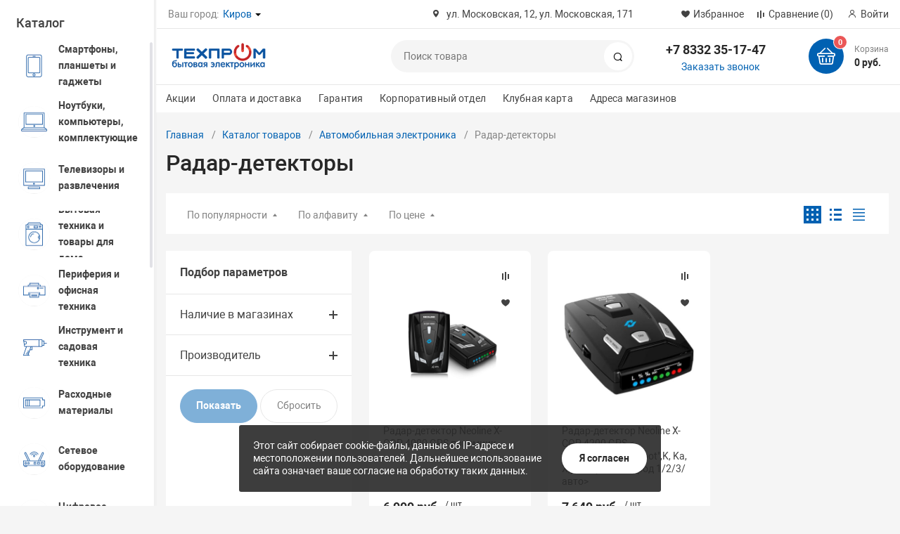

--- FILE ---
content_type: image/svg+xml
request_url: http://www.techprom.ru/bitrix/templates/magnet_s1/img/mobile-app-banner-right.svg
body_size: 3195
content:
<svg width="1574" height="376" viewBox="0 0 1574 376" fill="none" xmlns="http://www.w3.org/2000/svg">
<g clip-path="url(#clip0_9316_107)">
<path fill-rule="evenodd" clip-rule="evenodd" d="M1297.79 531.817C1208.33 621.285 1063.28 621.28 973.811 531.811C925.733 483.728 903.485 419.6 907.091 356.657C908.326 334.632 916.671 305.025 941.16 305.54C952.456 305.787 963.52 312.599 967.746 324.34C970.137 330.995 971.13 339.596 970.114 350.353C969.658 354.929 969.218 359.534 969.041 364.153C967.442 408.703 983.82 453.797 1017.82 487.8C1082.98 552.954 1188.61 552.933 1253.76 487.783C1318.91 422.635 1318.93 317.01 1253.77 251.853C1219.77 217.845 1174.67 201.482 1130.12 203.079C1125.49 203.229 1120.89 203.694 1116.33 204.139C1105.57 205.159 1096.97 204.165 1090.31 201.775C1078.56 197.561 1071.74 186.512 1071.51 175.191C1071.01 150.691 1100.58 142.384 1122.64 141.108C1185.55 137.528 1249.73 159.731 1297.81 207.811C1387.28 297.28 1387.24 442.372 1297.79 531.817ZM969.813 203.835C969.812 203.834 969.811 203.834 969.81 203.835C956.855 216.792 956.862 238.004 969.806 250.948L1086.88 368.017C1099.83 380.976 1121.03 380.974 1133.99 368.012C1146.95 355.051 1146.95 333.857 1134 320.901L1016.92 203.826C1003.98 190.884 982.777 190.875 969.815 203.835C969.815 203.836 969.813 203.836 969.813 203.835Z" fill="url(#paint0_linear_9316_107)"/>
<path fill-rule="evenodd" clip-rule="evenodd" d="M1631.08 155.096C1584.14 202.039 1508.04 202.036 1461.09 155.093C1435.87 129.864 1424.19 96.2162 1426.09 63.1911C1426.73 51.6345 1431.11 36.1002 1443.96 36.3702C1449.89 36.4997 1455.69 40.074 1457.91 46.2345C1459.16 49.7264 1459.69 54.2391 1459.15 59.883C1458.91 62.2842 1458.68 64.7004 1458.59 67.1238C1457.75 90.4991 1466.34 114.16 1484.18 132C1518.37 166.186 1573.8 166.175 1607.98 131.992C1642.16 97.8091 1642.17 42.3883 1607.98 8.20113C1590.14 -9.64282 1566.48 -18.2281 1543.1 -17.3905C1540.68 -17.3114 1538.27 -17.0674 1535.87 -16.834C1530.22 -16.2991 1525.71 -16.8202 1522.22 -18.0744C1516.05 -20.2853 1512.48 -26.0829 1512.35 -32.023C1512.09 -44.8776 1527.61 -49.2365 1539.18 -49.9061C1572.19 -51.7842 1605.87 -40.1348 1631.09 -14.9075C1678.04 32.0362 1678.02 108.165 1631.08 155.096ZM1458.99 -16.9936C1458.99 -16.9939 1458.99 -16.9939 1458.99 -16.9936C1452.2 -10.1954 1452.2 0.93437 1458.99 7.72633L1520.42 69.1515C1527.22 75.9509 1538.34 75.9495 1545.14 69.1489C1551.94 62.3482 1551.94 51.2278 1545.14 44.4297L1483.71 -16.9981C1476.92 -23.7887 1465.8 -23.7936 1459 -16.9936C1459 -16.9932 1459 -16.9932 1458.99 -16.9936Z" fill="url(#paint1_linear_9316_107)"/>
</g>
<defs>
<linearGradient id="paint0_linear_9316_107" x1="924.5" y1="161" x2="1335.2" y2="557.706" gradientUnits="userSpaceOnUse">
<stop offset="0.00125962" stop-color="white" stop-opacity="0"/>
<stop offset="1" stop-color="white" stop-opacity="0.2"/>
</linearGradient>
<linearGradient id="paint1_linear_9316_107" x1="1435.22" y1="-39.4688" x2="1650.71" y2="168.68" gradientUnits="userSpaceOnUse">
<stop offset="0.00125962" stop-color="white" stop-opacity="0"/>
<stop offset="1" stop-color="white" stop-opacity="0.2"/>
</linearGradient>
<clipPath id="clip0_9316_107">
<rect width="1574" height="376" fill="white"/>
</clipPath>
</defs>
</svg>


--- FILE ---
content_type: image/svg+xml
request_url: http://www.techprom.ru/bitrix/templates/magnet_s1/img/icons/app.svg
body_size: 8927
content:
<svg xmlns="http://www.w3.org/2000/svg" width="121" height="40" viewBox="0 0 121 40" fill="none">
	<rect x="0.333252" y="0.000488281" width="120" height="40" rx="7" fill="#404040"/>
	<path d="M82.0735 19.2015V21.4925H80.6375V22.9949H82.0735V28.0999C82.0735 29.8431 82.8621 30.5403 84.846 30.5403C85.1946 30.5403 85.5267 30.4988 85.8172 30.449V28.9632C85.5682 28.9881 85.4104 29.0047 85.1365 29.0047C84.2483 29.0047 83.8582 28.5897 83.8582 27.6434V22.9949H85.8172V21.4925H83.8582V19.2015H82.0735Z" fill="white"/>
	<path d="M90.871 30.6648C93.5107 30.6648 95.1293 28.8968 95.1293 25.9666C95.1293 23.053 93.5024 21.2767 90.871 21.2767C88.2314 21.2767 86.6044 23.053 86.6044 25.9666C86.6044 28.8968 88.2231 30.6648 90.871 30.6648ZM90.871 29.0794C89.3188 29.0794 88.4472 27.9422 88.4472 25.9666C88.4472 24.0076 89.3188 22.8621 90.871 22.8621C92.415 22.8621 93.2949 24.0076 93.2949 25.9666C93.2949 27.9339 92.415 29.0794 90.871 29.0794Z" fill="white"/>
	<path d="M96.5142 30.4905H98.2989V25.1531C98.2989 23.8831 99.2535 23.0281 100.607 23.0281C100.922 23.0281 101.453 23.0862 101.603 23.136V21.3763C101.412 21.3265 101.071 21.3016 100.806 21.3016C99.627 21.3016 98.6226 21.949 98.3653 22.8372H98.2325V21.451H96.5142V30.4905Z" fill="white"/>
	<path d="M106.034 22.7957C107.354 22.7957 108.217 23.7171 108.259 25.1365H103.693C103.793 23.7254 104.714 22.7957 106.034 22.7957ZM108.25 28.0501C107.918 28.7557 107.179 29.1458 106.1 29.1458C104.673 29.1458 103.751 28.1414 103.693 26.556V26.4564H110.076V25.8338C110.076 22.9949 108.557 21.2767 106.042 21.2767C103.494 21.2767 101.875 23.1111 101.875 25.9998C101.875 28.8885 103.461 30.6648 106.051 30.6648C108.117 30.6648 109.562 29.6688 109.968 28.0501H108.25Z" fill="white"/>
	<path d="M70.3699 27.1524C70.5076 29.3721 72.3574 30.7917 75.1105 30.7917C78.0529 30.7917 79.894 29.3032 79.894 26.9287C79.894 25.0617 78.8444 24.0293 76.2978 23.4356L74.9298 23.1001C73.3124 22.7216 72.6585 22.214 72.6585 21.3278C72.6585 20.2093 73.6737 19.478 75.1965 19.478C76.6419 19.478 77.6399 20.1921 77.8206 21.3364H79.6962C79.5843 19.2457 77.7432 17.7745 75.2223 17.7745C72.5122 17.7745 70.7055 19.2457 70.7055 21.4568C70.7055 23.2808 71.7293 24.3648 73.9748 24.8896L75.5751 25.2768C77.2183 25.664 77.941 26.2318 77.941 27.1782C77.941 28.2794 76.8054 29.0796 75.2567 29.0796C73.5963 29.0796 72.4434 28.331 72.2799 27.1524H70.3699Z" fill="white"/>
	<path d="M51.8826 21.3016C50.6541 21.3016 49.5916 21.9158 49.0437 22.9451H48.9109V21.451H47.1927V33.4954H48.9773V29.1209H49.1185C49.5916 30.0755 50.6126 30.6399 51.8992 30.6399C54.1819 30.6399 55.6346 28.8387 55.6346 25.9666C55.6346 23.0945 54.1819 21.3016 51.8826 21.3016ZM51.3763 29.0379C49.8821 29.0379 48.9441 27.8592 48.9441 25.9749C48.9441 24.0823 49.8821 22.9036 51.3846 22.9036C52.8953 22.9036 53.8001 24.0574 53.8001 25.9666C53.8001 27.8841 52.8953 29.0379 51.3763 29.0379Z" fill="white"/>
	<path d="M61.8794 21.3016C60.6509 21.3016 59.5884 21.9158 59.0405 22.9451H58.9077V21.451H57.1895V33.4954H58.9741V29.1209H59.1153C59.5884 30.0755 60.6094 30.6399 61.896 30.6399C64.1787 30.6399 65.6314 28.8387 65.6314 25.9666C65.6314 23.0945 64.1787 21.3016 61.8794 21.3016ZM61.3731 29.0379C59.8789 29.0379 58.9409 27.8592 58.9409 25.9749C58.9409 24.0823 59.8789 22.9036 61.3814 22.9036C62.8921 22.9036 63.7969 24.0574 63.7969 25.9666C63.7969 27.8841 62.8921 29.0379 61.3731 29.0379Z" fill="white"/>
	<path d="M43.9907 30.4905H46.0383L41.5559 18.0757H39.4824L35 30.4905H36.9788L38.1231 27.1954H42.855L43.9907 30.4905ZM40.4202 20.3298H40.5665L42.3646 25.5779H38.6135L40.4202 20.3298Z" fill="white"/>
	<path d="M25.1022 20.3013C25.1239 18.6203 26.0267 17.0297 27.4588 16.1492C26.5553 14.8589 25.0421 14.0408 23.4676 13.9916C21.7884 13.8153 20.1605 14.9964 19.3047 14.9964C18.4325 14.9964 17.115 14.0091 15.6962 14.0383C13.847 14.098 12.123 15.1494 11.2233 16.7661C9.28932 20.1145 10.7319 25.0356 12.5845 27.7422C13.5114 29.0676 14.5947 30.548 16.0122 30.4955C17.3992 30.438 17.9173 29.611 19.5916 29.611C21.2503 29.611 21.7363 30.4955 23.1826 30.4621C24.6709 30.438 25.6087 29.1309 26.5031 27.793C27.169 26.8486 27.6815 25.8049 28.0215 24.7005C26.2724 23.9607 25.1043 22.2004 25.1022 20.3013Z" fill="white"/>
	<path d="M22.3706 12.2116C23.1821 11.2374 23.5819 9.98518 23.4851 8.72095C22.2453 8.85117 21.1 9.44373 20.2775 10.3806C19.4732 11.2959 19.0547 12.526 19.1338 13.7419C20.3741 13.7547 21.5934 13.1782 22.3706 12.2116Z" fill="white"/>
	<path d="M36.5964 12.8463C36.1011 12.5621 35.7103 12.1713 35.4261 11.6718C35.1419 11.1724 34.9998 10.6228 34.9998 10.0188C34.9998 9.41486 35.1419 8.86525 35.4261 8.36579C35.7103 7.86633 36.1011 7.47554 36.5964 7.19133C37.0916 6.90712 37.6412 6.76501 38.2452 6.76501C39.1793 6.76501 39.9484 7.10356 40.5502 7.78274L39.8815 8.43475C39.6662 8.1798 39.428 7.98754 39.1647 7.86006C38.9014 7.73258 38.5984 7.6678 38.2556 7.6678C37.8314 7.6678 37.4469 7.76393 37.0979 7.95828C36.751 8.15263 36.4751 8.42848 36.2703 8.78584C36.0676 9.14319 35.9652 9.55279 35.9652 10.0167C35.9652 10.4806 36.0676 10.8902 36.2703 11.2476C36.4731 11.605 36.7489 11.8808 37.0979 12.0731C37.4448 12.2674 37.8314 12.3656 38.2556 12.3656C38.9641 12.3656 39.5576 12.0731 40.0382 11.4858L40.7258 12.1462C40.4248 12.4994 40.0612 12.7752 39.6391 12.9738C39.2148 13.1702 38.7509 13.2705 38.2473 13.2705C37.6433 13.2705 37.0937 13.1284 36.5984 12.8442L36.5964 12.8463Z" fill="white"/>
	<path d="M41.7937 6.90504H42.7508V9.92478H42.8031L45.2836 6.90504H46.4853V6.95729L43.8584 10.0711L46.6253 13.0804V13.1326H45.3714L42.8052 10.278H42.7529V13.1326H41.7958V6.90295L41.7937 6.90504Z" fill="white"/>
	<path d="M49.5718 6.90503H50.6585L53.0158 13.1347H51.9626L51.3879 11.5339H48.8467L48.272 13.1347H47.2188L49.5677 6.90503H49.5718ZM51.0765 10.6457L50.3806 8.73568L50.1465 8.02306H50.0943L49.8602 8.73568L49.1643 10.6457H51.0786H51.0765Z" fill="white"/>
	<path d="M56.6186 10.3595C56.2299 10.7023 55.7513 10.8736 55.1829 10.8736C54.8067 10.8736 54.4661 10.7963 54.161 10.6437C53.8559 10.4912 53.6177 10.2676 53.4442 9.97919C53.2708 9.68871 53.183 9.34808 53.183 8.95311V6.9093H54.1485V8.78802C54.1485 9.16418 54.2592 9.45675 54.4787 9.66155C54.6981 9.86843 54.9948 9.97083 55.3668 9.97083C55.8704 9.97083 56.2884 9.77439 56.6207 9.37943V6.9093H57.5694V13.1389H56.6207V10.3637L56.6186 10.3595Z" fill="white"/>
	<path d="M60.7584 6.90503H61.8451L64.2023 13.1347H63.1491L62.5744 11.5339H60.0332L59.4585 13.1347H58.4053L60.7542 6.90503H60.7584ZM62.263 10.6457L61.5671 8.73568L61.3331 8.02306H61.2808L61.0468 8.73568L60.3509 10.6457H62.2651H62.263Z" fill="white"/>
	<path d="M65.822 7.80991H64.0729V6.90503H68.5178V7.80991H66.7771V13.1347H65.8199V7.80991H65.822Z" fill="white"/>
	<path d="M69.5105 6.90503H70.4676V9.12438H71.7905C72.1792 9.12438 72.5386 9.20379 72.8688 9.3647C73.199 9.52353 73.4623 9.75549 73.6608 10.0606C73.8573 10.3657 73.9555 10.721 73.9555 11.1264C73.9555 11.5318 73.8573 11.8871 73.6608 12.1922C73.4644 12.4973 73.199 12.7293 72.8688 12.8923C72.5386 13.0553 72.1792 13.1368 71.7905 13.1368H69.5105V6.90712V6.90503ZM71.8594 12.2382C72.0851 12.2382 72.2857 12.1859 72.4592 12.0814C72.6326 11.9769 72.7664 11.839 72.8583 11.6676C72.9503 11.4963 72.9983 11.3145 72.9983 11.1243C72.9983 10.9341 72.9524 10.7523 72.8583 10.581C72.7664 10.4096 72.6326 10.2717 72.4592 10.163C72.2857 10.0564 72.0851 10.0021 71.8594 10.0021H70.4676V12.2382H71.8594Z" fill="white"/>
	<path d="M77.0379 6.90503H77.9866V10.3511L77.9344 11.5527H77.9866L80.7786 6.90712H81.8653V13.1368H80.9165V9.60503L80.9687 8.4034H80.9165L78.0807 13.1368H77.0358V6.90712L77.0379 6.90503Z" fill="white"/>
	<path d="M83.7397 12.8735C83.349 12.606 83.0794 12.2131 82.9352 11.6907L83.8129 11.3417C83.8881 11.6656 84.0344 11.9226 84.2517 12.1065C84.4691 12.2925 84.7261 12.3845 85.0208 12.3845C85.3405 12.3845 85.6122 12.2842 85.8379 12.0836C86.0636 11.8829 86.1764 11.6363 86.1764 11.3396C86.1764 11.1473 86.1221 10.9739 86.0113 10.813C85.9006 10.6541 85.7501 10.5267 85.56 10.4347C85.3677 10.3428 85.1608 10.2947 84.933 10.2947H84.4189V9.45879H84.8808C85.1942 9.45879 85.4555 9.37311 85.6644 9.20175C85.8734 9.03038 85.9779 8.80051 85.9779 8.51003C85.9779 8.25507 85.8818 8.04401 85.6874 7.87473C85.4931 7.70755 85.2507 7.62187 84.9602 7.62187C84.699 7.62187 84.4795 7.70128 84.2998 7.85593C84.1201 8.01266 83.9947 8.19865 83.9257 8.41181L83.0815 8.06281C83.2027 7.72009 83.4242 7.41707 83.7481 7.15376C84.0699 6.89045 84.4774 6.75879 84.9706 6.75879C85.3468 6.75879 85.6832 6.83193 85.9758 6.98031C86.2684 7.12868 86.4983 7.33139 86.6634 7.58843C86.8285 7.84757 86.912 8.13805 86.912 8.46196C86.912 9.06591 86.6487 9.51103 86.12 9.80151V9.85376C86.4168 9.9875 86.6571 10.1819 86.8431 10.4368C87.0291 10.6918 87.121 11.0031 87.121 11.3689C87.121 11.7346 87.0291 12.0439 86.8473 12.3343C86.6654 12.6248 86.4126 12.8526 86.0949 13.0177C85.7752 13.1828 85.4199 13.2664 85.025 13.2664C84.561 13.2664 84.1326 13.1326 83.7418 12.8651L83.7397 12.8735Z" fill="white"/>
</svg>

--- FILE ---
content_type: image/svg+xml
request_url: http://www.techprom.ru/bitrix/templates/magnet_s1/img/icons/google-play-icon.svg
body_size: 11733
content:
<svg width="136" height="48" viewBox="0 0 136 48" fill="none" xmlns="http://www.w3.org/2000/svg">
<rect width="135.887" height="48" rx="8" fill="#1F2021"/>
<path d="M15.9469 11.6562C15.6803 11.9339 15.5914 12.3967 15.5914 12.9521V33.4066C15.5914 33.9619 15.7692 34.4247 16.0358 34.7023L16.1247 34.7949L27.1465 23.3181V23.133L15.9469 11.6562Z" fill="url(#paint0_linear_9306_116)"/>
<path d="M30.9932 27.5645L27.1493 23.7278V23.4471L30.9932 19.6104L31.0869 19.704L35.6809 22.3242C36.9934 23.0728 36.9934 24.2893 35.6809 25.038L30.9932 27.5645Z" fill="url(#paint1_linear_9306_116)"/>
<path d="M31.2271 27.2295L27.4663 23.2236L16.2734 35.1458C16.7212 35.6228 17.348 35.6228 18.1538 35.2413L31.2271 27.2295Z" fill="url(#paint2_linear_9306_116)"/>
<path d="M31.2271 19.4381L18.1538 11.9527C17.348 11.5018 16.7212 11.592 16.2734 12.0429L27.4663 23.226L31.2271 19.4381Z" fill="url(#paint3_linear_9306_116)"/>
<path opacity="0.2" d="M31.2271 27.5645L18.1652 35.0284C17.4446 35.4835 16.814 35.3925 16.3635 35.0284L16.2734 35.1195L16.3635 35.2105C16.814 35.5745 17.4446 35.6656 18.1652 35.2105L31.2271 27.5645Z" fill="#1A1A1A"/>
<path opacity="0.12" d="M15.9579 34.7001C15.6831 34.4201 15.5914 33.9536 15.5914 33.3937V33.487C15.5914 34.0469 15.7747 34.5134 16.0495 34.7933V34.7001H15.9579ZM35.7463 24.4366L31.1656 27.0491L31.2572 27.1424L35.7463 24.5299C36.3876 24.1567 36.6624 23.6902 36.6624 23.2236C36.6624 23.6902 36.2959 24.0634 35.7463 24.4366Z" fill="#1A1A1A"/>
<path opacity="0.25" d="M17.8818 12.0639L35.7463 22.0557C36.2959 22.4158 36.6624 22.7759 36.6624 23.226C36.6624 22.7759 36.3876 22.3258 35.7463 21.9657L17.8818 11.9739C16.5992 11.2537 15.5914 11.7939 15.5914 13.234V13.3241C15.5914 11.9739 16.5992 11.3438 17.8818 12.0639Z" fill="white"/>
<path d="M67.9739 25.2798C65.7949 25.2798 64.07 26.8971 64.07 29.1435C64.07 31.2999 65.7949 33.0072 67.9739 33.0072C70.1528 33.0072 71.8777 31.3898 71.8777 29.1435C71.8777 26.8073 70.1528 25.2798 67.9739 25.2798ZM67.9739 31.3898C66.7936 31.3898 65.7949 30.4014 65.7949 29.0536C65.7949 27.7058 66.7936 26.7174 67.9739 26.7174C69.1541 26.7174 70.1528 27.616 70.1528 29.0536C70.1528 30.4014 69.1541 31.3898 67.9739 31.3898ZM59.5306 25.2798C57.3516 25.2798 55.6266 26.8971 55.6266 29.1435C55.6266 31.2999 57.3516 33.0072 59.5306 33.0072C61.7094 33.0072 63.4344 31.3898 63.4344 29.1435C63.4344 26.8073 61.7094 25.2798 59.5306 25.2798ZM59.5306 31.3898C58.3502 31.3898 57.3516 30.4014 57.3516 29.0536C57.3516 27.7058 58.3502 26.7174 59.5306 26.7174C60.7108 26.7174 61.7094 27.616 61.7094 29.0536C61.7094 30.4014 60.7108 31.3898 59.5306 31.3898ZM49.453 26.4479V28.0653H53.3569C53.2661 28.9638 52.903 29.6826 52.449 30.1319C51.9043 30.671 50.9964 31.2999 49.453 31.2999C47.0017 31.2999 45.1859 29.4131 45.1859 26.987C45.1859 24.561 47.0925 22.6741 49.453 22.6741C50.7241 22.6741 51.7227 23.2131 52.449 23.8421L53.6292 22.6741C52.6306 21.7755 51.3595 21.0566 49.5438 21.0566C46.2754 21.0566 43.4609 23.7523 43.4609 26.987C43.4609 30.2217 46.2754 32.9173 49.5438 32.9173C51.3595 32.9173 52.6306 32.3782 53.72 31.2101C54.8095 30.1319 55.1727 28.6044 55.1727 27.4363C55.1727 27.0769 55.1727 26.7174 55.0819 26.4479H49.453ZM90.671 27.7058C90.3079 26.8073 89.4 25.2798 87.4026 25.2798C85.4052 25.2798 83.7711 26.8073 83.7711 29.1435C83.7711 31.2999 85.4052 33.0072 87.5842 33.0072C89.3092 33.0072 90.3987 31.9289 90.7618 31.2999L89.4908 30.4014C89.0369 31.0304 88.4921 31.4797 87.5842 31.4797C86.6763 31.4797 86.1316 31.1203 85.6777 30.3116L90.8526 28.1551L90.671 27.7058ZM85.4053 28.9638C85.4053 27.5261 86.5855 26.7174 87.4026 26.7174C88.0382 26.7174 88.6736 27.0769 88.8552 27.5261L85.4053 28.9638ZM81.1383 32.6478H82.8632V21.4161H81.1383V32.6478ZM78.4145 26.0885C77.9606 25.6392 77.2343 25.1899 76.3264 25.1899C74.4199 25.1899 72.6041 26.8971 72.6041 29.0536C72.6041 31.2101 74.3291 32.8274 76.3264 32.8274C77.2343 32.8274 77.9606 32.3782 78.3238 31.9289H78.4145V32.4681C78.4145 33.9057 77.5974 34.7144 76.3264 34.7144C75.3277 34.7144 74.6015 33.9956 74.4199 33.3666L72.9672 33.9956C73.4212 34.9839 74.5107 36.2419 76.4172 36.2419C78.4145 36.2419 80.0488 35.0738 80.0488 32.2884V25.4595H78.4145V26.0885ZM76.4172 31.3898C75.2369 31.3898 74.2383 30.4014 74.2383 29.0536C74.2383 27.7058 75.2369 26.7174 76.4172 26.7174C77.5974 26.7174 78.5053 27.7058 78.5053 29.0536C78.5053 30.4014 77.5974 31.3898 76.4172 31.3898ZM98.5699 21.4161H94.484V32.6478H96.2093V28.4246H98.5699C100.476 28.4246 102.292 27.0769 102.292 24.9204C102.292 22.7639 100.476 21.4161 98.5699 21.4161ZM98.6608 26.8073H96.2093V22.9436H98.6608C99.9315 22.9436 100.658 24.0218 100.658 24.8305C100.567 25.8189 99.8406 26.8073 98.6608 26.8073ZM109.101 25.1899C107.83 25.1899 106.559 25.7291 106.105 26.8971L107.649 27.5261C108.011 26.8971 108.557 26.7174 109.192 26.7174C110.1 26.7174 110.916 27.2566 111.007 28.1551V28.2449C110.736 28.0653 110.009 27.7957 109.283 27.7957C107.649 27.7957 106.014 28.6942 106.014 30.3116C106.014 31.8391 107.376 32.8274 108.829 32.8274C110.009 32.8274 110.554 32.2884 111.007 31.7492H111.098V32.6478H112.733V28.3348C112.551 26.3581 111.007 25.1899 109.101 25.1899ZM108.919 31.3898C108.375 31.3898 107.558 31.1203 107.558 30.4014C107.558 29.5029 108.557 29.2333 109.374 29.2333C110.1 29.2333 110.463 29.4131 110.916 29.5928C110.736 30.671 109.827 31.3898 108.919 31.3898ZM118.453 25.4595L116.546 30.3116H116.455L114.458 25.4595H112.642L115.638 32.2884L113.913 36.0622H115.638L120.268 25.4595H118.453ZM103.2 32.6478H104.924V21.4161H103.2V32.6478Z" fill="white"/>
<path d="M49.7833 17.3409H48.7792L48.23 15.5516H46.3199L45.7959 17.3409H44.8188L46.7118 11.2483H47.8803L49.7833 17.3409ZM48.0646 14.8009L47.5676 13.2099C47.5154 13.0469 47.4192 12.6678 47.2709 12.0624H47.2529C47.1918 12.3242 47.1046 12.7042 46.9734 13.2099L46.4853 14.8009H48.0646ZM54.5166 12.9482L52.9112 17.3409H51.9952L50.4421 12.9482H51.4541L52.1787 15.2712C52.3009 15.6596 52.4052 16.0303 52.4833 16.3824H52.5094C52.5796 16.0667 52.6838 15.696 52.8141 15.2712L53.5297 12.9482H54.5166ZM57.934 17.3409L57.8638 16.835H57.8378C57.5501 17.242 57.1312 17.4404 56.5992 17.4404C55.8405 17.4404 55.2994 16.889 55.2994 16.1476C55.2994 15.0634 56.2063 14.5027 57.7766 14.5027V14.4217C57.7766 13.8433 57.48 13.5536 56.8957 13.5536C56.4768 13.5536 56.1102 13.6625 55.7883 13.8795L55.5968 13.2378C55.9896 12.9844 56.4778 12.8578 57.0538 12.8578C58.1612 12.8578 58.7203 13.4632 58.7203 14.675V16.2929C58.7203 16.7363 58.7383 17.0799 58.7815 17.3417L57.934 17.3409ZM57.8028 15.1529C56.7557 15.1529 56.2325 15.4155 56.2325 16.0387C56.2325 16.4998 56.503 16.7252 56.8778 16.7252C57.3578 16.7252 57.8028 16.3461 57.8028 15.831V15.1529ZM60.8184 12.2245C60.5048 12.2245 60.2603 11.9711 60.2603 11.6367C60.2603 11.3023 60.5128 11.0583 60.8364 11.0583C61.159 11.0583 61.4206 11.3023 61.4117 11.6367C61.4117 11.9897 61.1681 12.2245 60.8184 12.2245ZM61.3074 17.3409H60.3654V12.9482H61.3074V17.3409ZM63.9231 17.3409H62.9811V10.9326H63.9231V17.3409ZM67.9266 17.3409L67.8564 16.835H67.8304C67.5428 17.242 67.1239 17.4404 66.5917 17.4404C65.8331 17.4404 65.292 16.889 65.292 16.1476C65.292 15.0634 66.1988 14.5027 67.7692 14.5027V14.4217C67.7692 13.8433 67.4725 13.5536 66.8883 13.5536C66.4694 13.5536 66.1027 13.6625 65.7809 13.8795L65.5886 13.2369C65.9814 12.9835 66.4695 12.8569 67.0457 12.8569C68.1531 12.8569 68.712 13.4623 68.712 14.674V16.292C68.712 16.7354 68.7311 17.079 68.7724 17.3408L67.9266 17.3409ZM67.7954 15.1529C66.7482 15.1529 66.225 15.4155 66.225 16.0387C66.225 16.4998 66.4955 16.7252 66.8703 16.7252C67.3503 16.7252 67.7954 16.3461 67.7954 15.831V15.1529ZM72.5288 17.4405C71.9275 17.4405 71.4833 17.1779 71.1957 16.6628H71.1769L71.1229 17.3409H70.3202C70.3463 16.9887 70.3553 16.5902 70.3553 16.157V10.9326H71.2981V13.5909H71.3161C71.5956 13.1029 72.0479 12.8588 72.6681 12.8588C73.6891 12.8588 74.4046 13.7632 74.4046 15.0821C74.4046 16.4458 73.61 17.4405 72.5288 17.4405ZM72.3372 13.6253C71.7952 13.6253 71.2992 14.1134 71.2992 14.7915V15.5599C71.2992 16.1654 71.7449 16.6628 72.3212 16.6628C73.0268 16.6628 73.4465 16.0667 73.4465 15.1175C73.4456 14.2317 73.0087 13.6253 72.3372 13.6253ZM76.7389 17.3409H75.7979V10.9326H76.7389V17.3409ZM81.867 15.3793H79.0392C79.058 16.211 79.5883 16.6804 80.3739 16.6804C80.7928 16.6804 81.1766 16.6078 81.5163 16.4727L81.6628 17.1508C81.262 17.3316 80.791 17.4219 80.2418 17.4219C78.9151 17.4219 78.1304 16.5538 78.1304 15.2078C78.1304 13.861 78.934 12.8486 80.1357 12.8486C81.2171 12.8486 81.8984 13.6803 81.8984 14.9368C81.9019 15.1082 81.8939 15.2618 81.867 15.3793ZM81.003 14.6834C81.003 14.0054 80.6713 13.5266 80.0692 13.5266C79.528 13.5266 79.102 14.0147 79.0391 14.6834H81.003ZM87.5764 17.4405C86.3378 17.4405 85.5351 16.4821 85.5351 15.1809C85.5351 13.8247 86.3548 12.8579 87.6474 12.8579C88.8671 12.8579 89.6887 13.7706 89.6887 15.1092C89.6888 16.4821 88.842 17.4405 87.5764 17.4405ZM87.6124 13.5713C86.9319 13.5713 86.4961 14.2308 86.4961 15.1529C86.4961 16.0574 86.941 16.7168 87.6035 16.7168C88.2659 16.7168 88.7098 16.0117 88.7098 15.1343C88.7108 14.2401 88.2748 13.5713 87.6124 13.5713ZM94.7532 17.3409H93.8121V14.8185C93.8121 14.0417 93.5238 13.6524 92.9573 13.6524C92.399 13.6524 92.0143 14.1497 92.0143 14.7282V17.3409H91.073V14.2038C91.073 13.8154 91.0631 13.399 91.0379 12.9472H91.8665L91.9106 13.6253H91.9372C92.1888 13.1559 92.7048 12.857 93.2795 12.857C94.1683 12.857 94.7532 13.562 94.7532 14.7096V17.3409ZM100.916 13.6803H99.8802V15.8133C99.8802 16.3563 100.062 16.6274 100.428 16.6274C100.595 16.6274 100.735 16.6087 100.847 16.5818L100.874 17.3232C100.69 17.3959 100.444 17.4322 100.142 17.4322C99.3991 17.4322 98.9556 17.0074 98.9556 15.8953V13.6803H98.3377V12.9482H98.9556V12.1434L99.8802 11.8538V12.9472H100.916V13.6803ZM105.905 17.3409H104.962V14.8371C104.962 14.051 104.674 13.6533 104.107 13.6533C103.619 13.6533 103.166 13.997 103.166 14.6928V17.3409H102.223V10.9326H103.166V13.5713H103.184C103.481 13.0926 103.908 12.857 104.458 12.857C105.356 12.857 105.905 13.5797 105.905 14.7282V17.3409ZM110.718 15.3793H107.891C107.91 16.211 108.439 16.6804 109.225 16.6804C109.645 16.6804 110.028 16.6078 110.368 16.4727L110.515 17.1508C110.114 17.3316 109.642 17.4219 109.093 17.4219C107.766 17.4219 106.982 16.5538 106.982 15.2078C106.982 13.861 107.786 12.8486 108.987 12.8486C110.069 12.8486 110.75 13.6803 110.75 14.9368C110.753 15.1082 110.744 15.2618 110.718 15.3793ZM109.854 14.6834C109.854 14.0054 109.524 13.5266 108.921 13.5266C108.38 13.5266 107.954 14.0147 107.891 14.6834H109.854Z" fill="white"/>
<defs>
<linearGradient id="paint0_linear_9306_116" x1="26.0799" y1="12.7762" x2="10.5592" y2="27.6806" gradientUnits="userSpaceOnUse">
<stop stop-color="#00A0FF"/>
<stop offset="0.007" stop-color="#00A1FF"/>
<stop offset="0.26" stop-color="#00BEFF"/>
<stop offset="0.512" stop-color="#00D2FF"/>
<stop offset="0.76" stop-color="#00DFFF"/>
<stop offset="1" stop-color="#00E3FF"/>
</linearGradient>
<linearGradient id="paint1_linear_9306_116" x1="37.4003" y1="23.5416" x2="14.7149" y2="23.5416" gradientUnits="userSpaceOnUse">
<stop stop-color="#FFE000"/>
<stop offset="0.409" stop-color="#FFBD00"/>
<stop offset="0.775" stop-color="#FFA500"/>
<stop offset="1" stop-color="#FF9C00"/>
</linearGradient>
<linearGradient id="paint2_linear_9306_116" x1="29.1917" y1="25.4135" x2="7.52891" y2="45.751" gradientUnits="userSpaceOnUse">
<stop stop-color="#FF3A44"/>
<stop offset="1" stop-color="#C31162"/>
</linearGradient>
<linearGradient id="paint3_linear_9306_116" x1="13.495" y1="5.34751" x2="22.6603" y2="14.4475" gradientUnits="userSpaceOnUse">
<stop stop-color="#32A071"/>
<stop offset="0.069" stop-color="#2DA771"/>
<stop offset="0.476" stop-color="#15CF74"/>
<stop offset="0.801" stop-color="#06E775"/>
<stop offset="1" stop-color="#00F076"/>
</linearGradient>
</defs>
</svg>


--- FILE ---
content_type: image/svg+xml
request_url: http://www.techprom.ru/bitrix/templates/magnet_s1/img/icons/app-store-icon.svg
body_size: 11280
content:
<svg width="128" height="48" viewBox="0 0 128 48" fill="none" xmlns="http://www.w3.org/2000/svg">
<rect width="127.623" height="48" rx="8" fill="#1F2021"/>
<path d="M32.2073 23.9313C32.1812 21.015 34.5874 19.5962 34.6973 19.5301C33.3346 17.5368 31.2226 17.2644 30.4803 17.2427C28.7063 17.0554 26.9856 18.3077 26.0819 18.3077C25.1602 18.3077 23.7686 17.2608 22.2688 17.2916C20.3388 17.3214 18.5334 18.4425 17.5431 20.1834C15.4995 23.7332 17.0236 28.9496 18.9816 31.8189C19.961 33.225 21.1055 34.7931 22.6035 34.7379C24.069 34.6782 24.6164 33.8014 26.3849 33.8014C28.1372 33.8014 28.6513 34.7379 30.1791 34.7026C31.752 34.6782 32.7421 33.2911 33.6874 31.8732C34.8192 30.2634 35.2737 28.6764 35.2918 28.5949C35.2556 28.5822 32.238 27.4259 32.2073 23.9313ZM29.3213 15.3552C30.1095 14.3662 30.6489 13.0207 30.4992 11.6553C29.3582 11.706 27.9316 12.447 27.1099 13.4143C26.383 14.2667 25.7337 15.6637 25.9014 16.9776C27.183 17.0735 28.4988 16.3288 29.3213 15.3552Z" fill="white"/>
<path d="M53.1126 33.676H51.1322L50.0473 30.434H46.2764L45.243 33.676H43.3148L47.0517 22.6388H49.3592L53.1126 33.676ZM49.7203 29.0738L48.7392 26.1918C48.6355 25.8973 48.4401 25.204 48.154 24.1126H48.1192C48.0041 24.582 47.8201 25.2754 47.568 26.1918L46.6035 29.0738H49.7203ZM62.7039 29.5988C62.7039 30.9524 62.3175 32.0222 61.5439 32.8077C60.8516 33.5068 59.9908 33.856 58.9643 33.856C57.8559 33.856 57.0588 33.4802 56.5748 32.7273V36.9031H54.7156V28.3332C54.7156 27.4831 54.6921 26.6114 54.6467 25.7174H56.2819L56.3856 26.9789H56.4204C57.0405 26.0284 57.9815 25.5531 59.2442 25.5531C60.2314 25.5531 61.0556 25.9238 61.7148 26.6662C62.3733 27.4102 62.7039 28.3872 62.7039 29.5988ZM60.8096 29.6635C60.8096 28.8889 60.6264 28.2503 60.2584 27.7468C59.8565 27.2235 59.3166 26.9616 58.6399 26.9616C58.1812 26.9616 57.7643 27.1074 57.3919 27.3952C57.0187 27.6855 56.7745 28.0645 56.6603 28.5339C56.6028 28.7529 56.574 28.9312 56.574 29.0723V30.4C56.574 30.978 56.7606 31.4666 57.1338 31.8664C57.5072 32.2644 57.992 32.4643 58.5885 32.4643C59.2889 32.4643 59.8339 32.2064 60.2236 31.6946C60.6142 31.1812 60.8096 30.5045 60.8096 29.6635ZM72.3289 29.5988C72.3289 30.9524 71.9425 32.0222 71.1691 32.8077C70.4758 33.5068 69.6159 33.856 68.5886 33.856C67.4802 33.856 66.6831 33.4802 66.1991 32.7273V36.9031H64.3398V28.3332C64.3398 27.4831 64.3163 26.6114 64.2709 25.7174H65.9061L66.0098 26.9789H66.0447C66.6639 26.0284 67.6049 25.5531 68.8684 25.5531C69.8547 25.5531 70.6789 25.9238 71.3399 26.6662C71.9976 27.4102 72.3289 28.3872 72.3289 29.5988ZM70.4339 29.6635C70.4339 28.8889 70.2499 28.2503 69.8818 27.7468C69.4798 27.2235 68.9418 26.9616 68.265 26.9616C67.8063 26.9616 67.3895 27.1074 67.0153 27.3952C66.6421 27.6855 66.3988 28.0645 66.2845 28.5339C66.2279 28.7529 66.1973 28.9312 66.1973 29.0723V30.4C66.1973 30.978 66.3848 31.4666 66.7563 31.8664C67.1296 32.2636 67.6144 32.4643 68.2127 32.4643C68.9138 32.4643 69.4588 32.2064 69.8478 31.6946C70.2385 31.1812 70.4339 30.5045 70.4339 29.6635ZM83.0903 30.5799C83.0903 31.5196 82.745 32.2835 82.0588 32.8731C81.3035 33.5168 80.2492 33.8394 78.8975 33.8394C77.6486 33.8394 76.6474 33.6105 75.8922 33.1518L76.3222 31.678C77.1375 32.1375 78.0332 32.3664 79.0082 32.3664C79.7093 32.3664 80.2543 32.2154 80.6433 31.9161C81.033 31.6158 81.2302 31.2144 81.2302 30.7135C81.2302 30.2649 81.0672 29.8891 80.7471 29.5832C80.4253 29.2779 79.8933 28.9934 79.146 28.7322C77.114 28.0115 76.0971 26.9574 76.0971 25.5707C76.0971 24.665 76.4564 23.9235 77.1734 23.3438C77.8902 22.765 78.8408 22.4756 80.0233 22.4756C81.0794 22.4756 81.9594 22.6506 82.6579 22.9997L82.1914 24.4411C81.5338 24.1027 80.7915 23.9335 79.9613 23.9335C79.3056 23.9335 78.791 24.0869 78.423 24.3922C78.1134 24.665 77.9564 24.9976 77.9564 25.3923C77.9564 25.8278 78.1353 26.1895 78.491 26.4731C78.7998 26.7343 79.3631 27.0188 80.1777 27.324C81.177 27.7072 81.9112 28.1534 82.3813 28.6659C82.8549 29.1783 83.0903 29.8177 83.0903 30.5799ZM89.2534 27.0444H87.204V30.9084C87.204 31.8912 87.5651 32.3813 88.2889 32.3813C88.6211 32.3813 88.8967 32.3547 89.1148 32.2992L89.1661 33.642C88.7999 33.7723 88.3176 33.8377 87.7202 33.8377C86.9859 33.8377 86.4121 33.6246 85.9979 33.1982C85.5854 32.772 85.3779 32.0579 85.3779 31.0527V27.041H84.1569V25.7141H85.3779V24.2569L87.204 23.7327V25.7141H89.2534V27.0444ZM98.4818 29.6312C98.4818 30.8544 98.1136 31.8588 97.3791 32.6443C96.6115 33.4529 95.5887 33.8559 94.3152 33.8559C93.0848 33.8559 92.1079 33.4686 91.3786 32.6949C90.6495 31.9193 90.285 30.9424 90.285 29.7638C90.285 28.5305 90.6617 27.5205 91.4126 26.735C92.1648 25.9488 93.1785 25.5557 94.4529 25.5557C95.6805 25.5557 96.6666 25.9439 97.4131 26.7184C98.1265 27.4699 98.4818 28.4402 98.4818 29.6312ZM96.5546 29.6718C96.5546 28.9428 96.3884 28.3174 96.056 27.7941C95.6667 27.162 95.1085 26.8462 94.3859 26.8462C93.6403 26.8462 93.0692 27.162 92.6808 27.7941C92.3475 28.3174 92.1814 28.9536 92.1814 29.7049C92.1814 30.4348 92.3475 31.0618 92.6808 31.5835C93.083 32.2154 93.6431 32.5315 94.3703 32.5315C95.0809 32.5315 95.6382 32.2089 96.0404 31.5677C96.3829 31.032 96.5546 30.4025 96.5546 29.6718ZM104.528 27.2724C104.344 27.24 104.147 27.2234 103.942 27.2234C103.287 27.2234 102.782 27.4574 102.426 27.9284C102.118 28.3431 101.963 28.8672 101.963 29.5001V33.6759H100.103V28.2238C100.103 27.3073 100.085 26.4713 100.049 25.7183H101.669L101.737 27.2409H101.788C101.985 26.7176 102.294 26.2954 102.717 25.9794C103.131 25.695 103.579 25.5531 104.061 25.5531C104.233 25.5531 104.388 25.5648 104.526 25.5855L104.528 27.2724ZM112.843 29.3202C112.843 29.637 112.822 29.904 112.775 30.1222H107.197C107.218 30.9084 107.489 31.5105 108.007 31.9252C108.477 32.2952 109.085 32.4809 109.831 32.4809C110.657 32.4809 111.41 32.3565 112.088 32.1051L112.379 33.3318C111.588 33.6602 110.652 33.8236 109.573 33.8236C108.276 33.8236 107.258 33.4603 106.516 32.7355C105.777 32.0098 105.406 31.0344 105.406 29.8128C105.406 28.6135 105.751 27.6142 106.44 26.8172C107.162 25.9662 108.138 25.5407 109.366 25.5407C110.572 25.5407 111.485 25.9661 112.106 26.8172C112.596 27.4914 112.843 28.3274 112.843 29.3202ZM111.07 28.8615C111.084 28.3366 110.961 27.8845 110.709 27.5022C110.388 27.0096 109.892 26.7641 109.228 26.7641C108.62 26.7641 108.125 27.0037 107.749 27.4848C107.438 27.8671 107.255 28.3266 107.198 28.8599L111.07 28.8615Z" fill="white"/>
<path d="M48.8629 18.0482H47.8753L47.335 16.2632H45.4564L44.9409 18.0482H43.98L45.8418 11.9702H46.9912L48.8629 18.0482ZM47.1724 15.5143L46.6835 13.9272C46.6322 13.7646 46.5376 13.3864 46.3917 12.7824H46.3741C46.314 13.0435 46.2282 13.4226 46.0991 13.9272L45.6191 15.5143H47.1724ZM53.5183 13.6661L51.9394 18.0482H51.0385L49.5108 13.6661H50.5063L51.2189 15.9835C51.3391 16.371 51.4416 16.7408 51.5186 17.0921H51.5442C51.6132 16.7771 51.7157 16.4073 51.8439 15.9835L52.5477 13.6661H53.5183ZM56.8796 18.0482L56.8107 17.5436H56.785C56.5021 17.9496 56.0901 18.1476 55.5669 18.1476C54.8206 18.1476 54.2883 17.5975 54.2883 16.8578C54.2883 15.7763 55.1804 15.2169 56.7248 15.2169V15.136C56.7248 14.559 56.4331 14.27 55.8585 14.27C55.4464 14.27 55.0858 14.3787 54.7692 14.5952L54.5809 13.9549C54.9673 13.7022 55.4474 13.5758 56.014 13.5758C57.1032 13.5758 57.6531 14.1798 57.6531 15.3888V17.0027C57.6531 17.4451 57.6708 17.7879 57.7132 18.0491L56.8796 18.0482ZM56.7506 15.8655C55.7207 15.8655 55.2061 16.1276 55.2061 16.7492C55.2061 17.2091 55.4722 17.434 55.8408 17.434C56.3129 17.434 56.7506 17.0558 56.7506 16.542V15.8655ZM59.7167 12.9441C59.4082 12.9441 59.1677 12.6913 59.1677 12.3577C59.1677 12.0241 59.4162 11.7807 59.7344 11.7807C60.0518 11.7807 60.3091 12.0241 60.3003 12.3577C60.3003 12.7099 60.0607 12.9441 59.7167 12.9441ZM60.1976 18.0482H59.2711V13.6661H60.1976V18.0482ZM62.7703 18.0482H61.8438V11.6553H62.7703V18.0482ZM66.708 18.0482L66.639 17.5436H66.6135C66.3306 17.9496 65.9186 18.1476 65.3952 18.1476C64.6491 18.1476 64.1168 17.5975 64.1168 16.8578C64.1168 15.7763 65.0088 15.2169 66.5532 15.2169V15.136C66.5532 14.559 66.2615 14.27 65.6869 14.27C65.2749 14.27 64.9141 14.3787 64.5976 14.5952L64.4085 13.954C64.7949 13.7013 65.275 13.5749 65.8417 13.5749C66.9309 13.5749 67.4807 14.1789 67.4807 15.3878V17.0018C67.4807 17.4442 67.4993 17.787 67.54 18.0481L66.708 18.0482ZM66.579 15.8655C65.5491 15.8655 65.0345 16.1276 65.0345 16.7492C65.0345 17.2091 65.3005 17.434 65.6691 17.434C66.1413 17.434 66.579 17.0558 66.579 16.542V15.8655ZM71.2347 18.1476C70.6432 18.1476 70.2063 17.8856 69.9235 17.3718H69.9049L69.8518 18.0482H69.0624C69.088 17.697 69.0968 17.2992 69.0968 16.8671V11.6553H70.0243V14.3072H70.0419C70.3168 13.8204 70.7617 13.5768 71.3716 13.5768C72.376 13.5768 73.0796 14.4791 73.0796 15.7949C73.0796 17.1552 72.2981 18.1476 71.2347 18.1476ZM71.0463 14.3416C70.5132 14.3416 70.0252 14.8285 70.0252 15.505V16.2716C70.0252 16.8756 70.4636 17.3718 71.0304 17.3718C71.7244 17.3718 72.1373 16.7771 72.1373 15.8302C72.1363 14.9465 71.7067 14.3416 71.0463 14.3416ZM75.3756 18.0482H74.4501V11.6553H75.3756V18.0482ZM80.4195 16.0913H77.6381C77.6567 16.9211 78.1782 17.3894 78.9509 17.3894C79.3628 17.3894 79.7404 17.317 80.0746 17.1822L80.2187 17.8586C79.8244 18.0389 79.3611 18.1291 78.8209 18.1291C77.516 18.1291 76.7442 17.2631 76.7442 15.9204C76.7442 14.5767 77.5347 13.5666 78.7166 13.5666C79.7802 13.5666 80.4503 14.3964 80.4503 15.6499C80.4538 15.8209 80.4459 15.9743 80.4195 16.0913ZM79.5698 15.3972C79.5698 14.7207 79.2435 14.2431 78.6512 14.2431C78.1189 14.2431 77.6999 14.73 77.638 15.3972H79.5698ZM86.035 18.1476C84.8168 18.1476 84.0273 17.1915 84.0273 15.8934C84.0273 14.5404 84.8336 13.5759 86.1049 13.5759C87.3045 13.5759 88.1127 14.4865 88.1127 15.8219C88.1128 17.1915 87.2799 18.1476 86.035 18.1476ZM86.0704 14.2877C85.4011 14.2877 84.9725 14.9456 84.9725 15.8655C84.9725 16.7677 85.4101 17.4256 86.0617 17.4256C86.7132 17.4256 87.1499 16.7222 87.1499 15.847C87.1508 14.9549 86.722 14.2877 86.0704 14.2877ZM93.0932 18.0482H92.1677V15.5319C92.1677 14.757 91.8849 14.3686 91.3273 14.3686C90.7783 14.3686 90.3999 14.8647 90.3999 15.4418V18.0482H89.4742V14.9186C89.4742 14.5311 89.4645 14.1158 89.4398 13.6651H90.2548L90.2982 14.3416H90.3239C90.5713 13.8732 91.0789 13.575 91.6447 13.575C92.5193 13.575 93.0941 14.2784 93.0941 15.4232L93.0932 18.0482ZM99.1558 14.3964H98.1366V16.5243C98.1366 17.0661 98.3157 17.3364 98.6756 17.3364C98.839 17.3364 98.9768 17.3179 99.0879 17.2909L99.1136 18.0306C98.9327 18.1032 98.6912 18.1392 98.3937 18.1392C97.6638 18.1392 97.2277 17.7156 97.2277 16.6061V14.3964H96.6189V13.6661H97.2277V12.8632L98.1366 12.5742V13.6651H99.1558V14.3964ZM104.062 18.0482H103.135V15.5505C103.135 14.7662 102.852 14.3695 102.294 14.3695C101.814 14.3695 101.369 14.7123 101.369 15.4065V18.0482H100.441V11.6553H101.369V14.2877H101.386C101.678 13.8101 102.099 13.575 102.639 13.575C103.523 13.575 104.062 14.2961 104.062 15.4418V18.0482ZM108.797 16.0913H106.016C106.034 16.9211 106.555 17.3894 107.328 17.3894C107.742 17.3894 108.118 17.317 108.452 17.1822L108.597 17.8586C108.202 18.0389 107.739 18.1291 107.199 18.1291C105.893 18.1291 105.122 17.2631 105.122 15.9204C105.122 14.5767 105.913 13.5666 107.094 13.5666C108.157 13.5666 108.828 14.3964 108.828 15.6499C108.831 15.8209 108.822 15.9743 108.797 16.0913ZM107.947 15.3972C107.947 14.7207 107.622 14.2431 107.029 14.2431C106.497 14.2431 106.077 14.73 106.016 15.3972H107.947Z" fill="white"/>
</svg>


--- FILE ---
content_type: image/svg+xml
request_url: http://www.techprom.ru/bitrix/templates/magnet_s1/img/app-qr-code-frame.svg
body_size: 2044
content:
<svg width="407" height="335" viewBox="0 0 407 335" fill="none" xmlns="http://www.w3.org/2000/svg">
<g clip-path="url(#clip0_9316_2859)">
<path d="M406.269 150.656C405.955 150.344 405.485 150.136 404.911 150.136H403.762C402.769 150.136 401.986 149.356 401.986 148.368V61.9369C401.986 27.7182 374.148 0 339.781 0H66.3063C31.9915 0 4.10088 27.7182 4.10088 61.9369V98.5998C4.10088 99.5878 3.31744 100.368 2.32507 100.368C0.914875 100.368 0.0269713 101.096 0.0269713 102.24V128.086C0.0269713 128.242 0.0269713 128.45 0.0269713 128.658C-0.0252583 129.646 -0.077488 130.998 0.653726 131.726C0.967104 132.038 1.43717 132.246 2.0117 132.246H2.3773C3.36967 132.246 4.15311 133.026 4.15311 134.015V147.744C4.15311 148.732 3.36967 149.512 2.3773 149.512C0.967104 149.512 0.0792009 150.24 0.0792009 151.384V208.692C0.0792009 208.848 0.0792009 209.056 0.0792009 209.264C0.0269713 210.253 -0.0252584 211.605 0.705956 212.333C1.01933 212.645 1.4894 212.853 2.06393 212.853H2.42953C3.4219 212.853 4.20534 213.633 4.20534 214.621V224.814C4.20534 225.802 3.4219 226.582 2.42953 226.582C1.01933 226.582 0.13143 227.31 0.13143 228.454V285.762C0.13143 285.918 0.13143 286.126 0.13143 286.335C0.0792009 287.323 0.0269712 288.675 0.758186 289.403C1.07156 289.715 1.54163 289.923 2.11616 289.923H2.48176C3.47412 289.923 4.25757 290.703 4.25757 291.691V735.182C4.25757 769.4 32.0959 797.119 66.463 797.119H339.937C374.304 797.119 402.143 769.4 402.143 735.182V262.465C402.143 261.477 402.926 260.696 403.919 260.696H404.702C406.112 260.696 407 259.968 407 258.824V154.296C407 154.14 407 153.932 407 153.724C406.948 152.736 407 151.384 406.269 150.656ZM384.646 735.13C384.646 759.78 364.59 779.801 339.781 779.801H66.3063C41.5495 779.801 21.4411 759.832 21.4411 735.13V61.9369C21.4411 37.2869 41.4973 17.2654 66.3063 17.2654C157.447 17.2654 248.588 17.2654 339.728 17.2654C364.485 17.2654 384.594 37.2349 384.594 61.9369V735.13H384.646Z" fill="white"/>
</g>
<defs>
<clipPath id="clip0_9316_2859">
<rect width="407" height="536" fill="white"/>
</clipPath>
</defs>
</svg>
